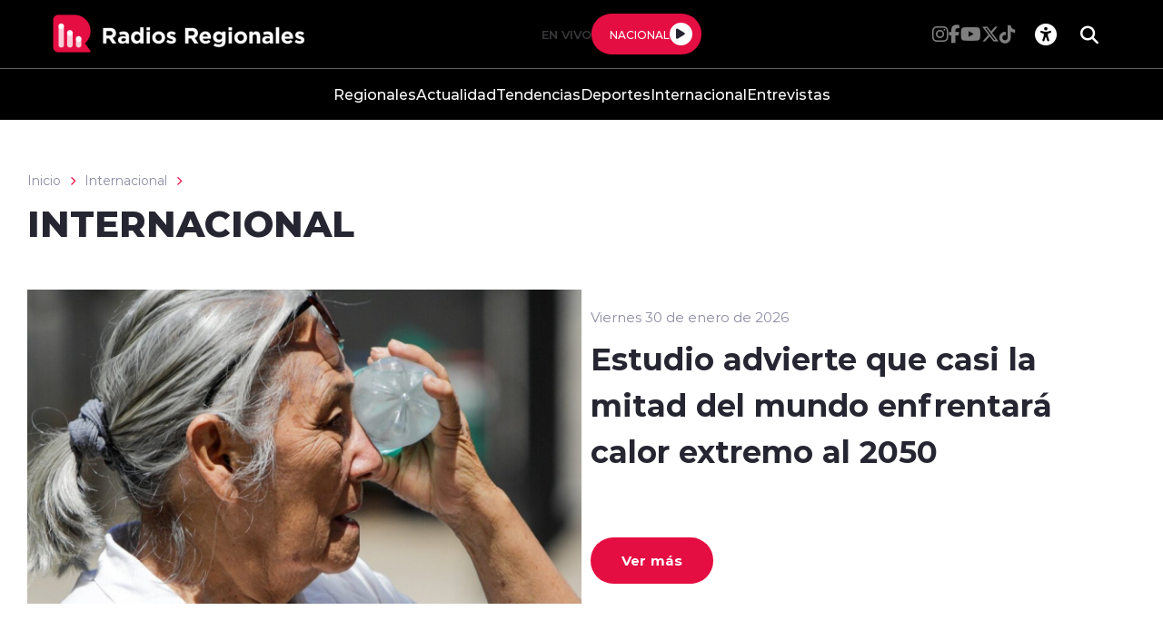

--- FILE ---
content_type: text/html; charset=utf-8
request_url: https://radiosregionales.cl/internacional
body_size: 36980
content:
<!DOCTYPE HTML>
<html lang="es-CL">
    <head>
        
        
        
        

        <!-- Meta tags -->
        <!-- Meta tags -->
<title>
       Internacional 
   | Radios Regionales </title>
<meta name="robots" content="index,follow">
<meta charset="utf-8">
<meta name="description" content="Radios Regionales">
<!-- utiles -->
<link rel="canonical" href="https://radiosregionales.cl/internacional/p/1">
<meta name="viewport" content="width=device-width, initial-scale=1.0">
<meta name="HandheldFriendly" content="True">
<meta name="format-detection" content="telephone=no">
<meta http-equiv="X-UA-Compatible" content="IE=edge">
<meta name="author" content="Radios Regionales " >
<link rel="shorcut icon" href="/radios/favicon.png" type="image/x-icon">
<link rel="icon" href="/radios/favicon.png" type="image/x-icon">
        <!--CSS-->
        <link href="/radios/css/css/main-av-1718125434-av-.css" rel="stylesheet" type="text/css">
<link href="/radios/css/css/gridpak-av-1718125434-av-.css" rel="stylesheet" type="text/css">
<link href="/radios/css/css/swiper-bundle.min-av-1718125434-av-.css" rel="stylesheet" type="text/css">
<link href="/radios/css/css/fontawesome/fontawesome.min-av-1718125434-av-.css" rel="stylesheet" type="text/css">
<link href="/radios/css/css/fontawesome/brands.min-av-1718125434-av-.css" rel="stylesheet" type="text/css">
<link href="/radios/css/css/fontawesome/solid.min-av-1718125434-av-.css" rel="stylesheet" type="text/css">
<link href='/radios/css/css/articulo.css' rel="stylesheet" type="text/css">
<link href='/radios/css/css/estilos_vtxt.css' rel="stylesheet" type="text/css">
        <!-- Google Tag Manager -->
<script>(function(w,d,s,l,i){w[l]=w[l]||[];w[l].push({'gtm.start':
    new Date().getTime(),event:'gtm.js'});var f=d.getElementsByTagName(s)[0],
    j=d.createElement(s),dl=l!='dataLayer'?'&l='+l:'';j.async=true;j.src=
    'https://www.googletagmanager.com/gtm.js?id='+i+dl;f.parentNode.insertBefore(j,f);
    })(window,document,'script','dataLayer','GTM-M8XHWNF');
</script>
<!-- End Google Tag Manager -->

<!-- Google Ads -->
<script async src="https://pagead2.googlesyndication.com/pagead/js/adsbygoogle.js"></script>
<script async src="https://securepubads.g.doubleclick.net/tag/js/gpt.js"></script>
<script async src="https://pagead2.googlesyndication.com/pagead/js/adsbygoogle.js?client=ca-pub-2945140222694836" crossorigin="anonymous"></script>

<!-- Google Ads -->

<!-- GPT performance -->
<link rel="dns-prefetch" href="https://securepubads.g.doubleclick.net" />
<link rel="preconnect" href="https://securepubads.g.doubleclick.net" crossorigin />
<!-- End GPT performance -->

        <script async src='https://securepubads.g.doubleclick.net/tag/js/gpt.js'></script>
<script>
window.googletag = window.googletag || {cmd: []};

window.googletagDefinition = {
    "radios_reg_itt": {
        "adUnitPath": "/22066609976/radios_regionales/radios_reg_itt",
        "size": [[1, 1]],
        "divId": "radios_reg_itt",
        "sizeMap":""
    },
    "radios_reg_sticky": {
        "adUnitPath": "/22066609976/radios_regionales/radios_reg_sticky",
        "size": [[1, 2]],
        "divId": "radios_reg_sticky",
        "sizeMap":""
    },
    "radios_reg_top": {
        "adUnitPath": "/22066609976/radios_regionales/radios_reg_top",
        "size": [[320, 50], [320, 100], [728, 90], [970, 90], [970, 250], [980, 90], [980, 120], [300, 100], [300, 75], [300, 50]],
        "divId": "radios_reg_top",
        "sizeMap": "mapTop"
    },
    "radios_reg_middle1": {
        "adUnitPath": "/22066609976/radios_regionales/radios_reg_middle1",
        "size": [[300, 250], [300, 300], [728, 90], [970, 90], [970, 250], [980, 90], [980, 120]],
        "divId": "radios_reg_middle1",
        "sizeMap": "mapMiddle"
    },
    "radios_reg_middle2": {
        "adUnitPath": "/22066609976/radios_regionales/radios_reg_middle2",
        "size": [[300, 250], [300, 300], [728, 90], [970, 90], [970, 250], [980, 90], [980, 120]],
        "divId": "radios_reg_middle2",
        "sizeMap": "mapMiddle"
    },
    "radios_reg_middle3": {
        "adUnitPath": "/22066609976/radios_regionales/radios_reg_middle3",
        "size": [[300, 250], [300, 300], [728, 90], [970, 90], [970, 250], [980, 90], [980, 120]],
        "divId": "radios_reg_middle3",
        "sizeMap": "mapMiddle"
    },
    "radios_reg_middle4": {
        "adUnitPath": "/22066609976/radios_regionales/radios_reg_middle4",
        "size": [[300, 250], [300, 300], [728, 90], [970, 90], [970, 250], [980, 90], [980, 120]],
        "divId": "radios_reg_middle4",
        "sizeMap": "mapMiddle"
    },
    "radios_reg_middle1_art":{
        "adUnitPath":"/22066609976/radios_regionales/radios_reg_middle1_art",
        "size":[[300, 250], [300, 300], [320, 100]],
        "divId":"radios_reg_middle1_art",
        "sizeMap":""
    },
    "radios_reg_middle2_art":{
        "adUnitPath":"/22066609976/radios_regionales/radios_reg_middle2_art",
        "size":[[300, 250], [300, 300], [320, 100]],
        "divId":"radios_reg_middle2_art",
        "sizeMap":""
    },
    "radios_reg_right1": {
        "adUnitPath": "/22066609976/radios_regionales/radios_reg_right1",
        "size": [[300, 250], [300, 300], [320, 100]],
        "divId": "radios_reg_right1",
        "sizeMap": "mapRight"
    },
    "radios_reg_right2": {
        "adUnitPath": "/22066609976/radios_regionales/radios_reg_right2",
        "size": [[300, 250], [300, 300], [320, 100]],
        "divId": "radios_reg_right2",
        "sizeMap": "mapRight"
    },
    "radios_reg_footer": {
        "adUnitPath": "/22066609976/radios_regionales/radios_reg_footer",
        "size": [[320, 50], [320, 100], [728, 90], [970, 90], [970, 250], [980, 90], [980, 120], [300, 100], [300, 75], [300, 50]],
        "divId": "radios_reg_footer",
        "sizeMap": "mapFooter"
    }
};

document.addEventListener('DOMContentLoaded', function() {
    googletag.cmd.push(function() {
        window.mapping = {}
        mapping.mapTop = googletag.sizeMapping()
            .addSize([1024, 0], [[728, 90], [970, 90], [970, 250], [980, 90], [980, 120]])
            .addSize([0, 0], [[300, 50], [300, 75], [300, 100], [320, 50],  [320, 100]])
            .build();
        mapping.mapMiddle = googletag.sizeMapping()
            .addSize([1024, 0], [[728, 90], [970, 90], [970, 250], [980, 90], [980, 120]])
            .addSize([0, 0], [[300, 250], [300, 300], [320, 100]])
            .build();
        mapping.mapFooter = googletag.sizeMapping()
            .addSize([1024, 0], [[728, 90], [970, 90], [970, 250], [980, 90], [980, 120]])
            .addSize([0, 0], [[300, 50], [300, 75], [300, 100], [320, 50],  [320, 100]])
            .build();
        mapping.mapRight = googletag.sizeMapping()
            .addSize([1024, 0], [[300, 250], [300, 300]])
            .addSize([0, 0], [[300, 250], [300, 300], [320, 100]])
            .build();

        const adSlotDefs = Object.entries(window.googletagDefinition)
            .map(([name, def]) => ({ name, ...def }))
            .filter(def => document.getElementById(def.divId));

        const div_site = document.getElementById('radio_prontus_id');
        const target_site = (div_site && div_site.dataset.prontusid) ? div_site.dataset.prontusid : 'radios_regionales';
        const target_tipo = 'portada';
        const target_seccion = 'internacional';
        const target_tags = '';
        console.log(`Configurando anuncios para site: ${target_site}, tipo: ${target_tipo}, seccion: ${target_seccion}, tags: ${target_tags}`);

        // --- Funcionalidad extra: listeners de eventos de slots ---
        function setupAdSlotEventListeners(adSlotDefs) {
            googletag.pubads().addEventListener('slotRenderEnded', function (event) {
                const slot = event.slot;
                const adDivId = slot.getSlotElementId();
                const def = adSlotDefs.find(d => d.divId === adDivId);
                const adName = def ? def.name : adDivId;

                if (event.isEmpty) {
                    console.log(`❌ Ad slot '${adName}' no recibió anuncio.`);
                } else {
                    console.log(`✅ Ad slot '${adName}' se ha renderizado.`);
                    console.log(`➡️ Tamaño mostrado en '${adName}':`, event.size);
                }
            });

            googletag.pubads().addEventListener('slotRequested', function(event) {
                const slot = event.slot;
                const adDivId = slot.getSlotElementId();
                const hora = new Date().toLocaleTimeString();
                console.log(`[${hora}] 🔄 FETCH solicitado para el slot '${adDivId}'`);
            });
        }
        setupAdSlotEventListeners(adSlotDefs);
        // --- Fin funcionalidad extra ---

        googletag.cmd.push(function() {
            adSlotDefs.forEach((def) => {
                let slot = googletag.defineSlot(def.adUnitPath, def.size, def.divId)
                    .addService(googletag.pubads());
                if (typeof def.sizeMap === 'string' && def.sizeMap && mapping[def.sizeMap]) {
                    slot.defineSizeMapping(mapping[def.sizeMap]);
                }
            });

            //googletag.pubads().enableSingleRequest();
            googletag.pubads().enableLazyLoad({
                fetchMarginPercent: 100,
                renderMarginPercent: 50,
                mobileScaling: 1.5
            });
            googletag.pubads().setCentering(true);
            googletag.pubads().collapseEmptyDivs();
            googletag.pubads()
                .setTargeting('radios_reg_site', target_site)
                .setTargeting('radios_reg_tipo', target_tipo)
                .setTargeting('radios_reg_seccion', target_seccion)
                .setTargeting('radios_reg_tags', target_tags);

            googletag.enableServices();

            adSlotDefs.forEach((def) => {
                googletag.display(def.divId);
            });
        });
    });

});
</script>
    </head>
    <body>
        <!-- Google Tag Manager (noscript) -->
<noscript>
    <iframe src="https://www.googletagmanager.com/ns.html?id=GTM-M8XHWNF"
    height="0" width="0" style="display:none;visibility:hidden"></iframe>
</noscript>
<!-- End Google Tag Manager (noscript) -->
        <!-- /22066609976/radios_regionales/radios_reg_itt -->
<div id='radios_reg_itt'></div>

        <!-- /22066609976/radios_regionales/radios_reg_sticky -->
<div id='radios_reg_sticky'></div>

        <!-- saltar al contenido-->
        <div class="access1">
            <a href="#contenido-ppal" tabindex="-1">Click acá para ir directamente al contenido</a>
        </div>
        <!--HEADER-->
        <script>document.getElementsByTagName('BODY')[0].style.display = 'none';</script>



<style>
    
    .color-fondo {
        background-color: #000000;
    }
    
    
    .color-texto {
        color: #ffffff;
    }
    
    
    .color-enfasis {
        background-color: #E40E42;
    }
    
    
    .color-enfasis:before, .color-enfasis::after {
        background-color: #E40E42;
    }
    
    
    .color-texto-enfasis {
        color: #E40E42;
    }
    
    
    .color-link a {
        color: #E40E42;
    }
    
    
    .color-texto-footer {
        color: #ffffff;
    }
    
    
    .color-fondo-footer {
        background-color: #000000;
    }
    
</style>


<header id="header" class="header color-fondo">
    <nav class="header__cont">
        <!-- menú Escritorio -->
        <div class="desktop">
            <!-- navegación principal -->
            <div class="header__top">
                
                
                <figure class="header__logo">
                    <a href="https://radiosregionales.cl/" target="_top">
                        <img src="/radios/site/artic/20230412/imag/foto_0000000120230412164733/logo_main.png" alt="Logo">
                    </a>
                </figure>
                
                
                <div class="header__player">
                    
                    
                    <p class="header__subtit">En Vivo</p>
                    
                    
                    
                    
                    <div class="header__player-btn active color-enfasis">
                        <p class="color-texto">Nacional</p>
                        <button class="header__player-icon control-nacional">
                            <i class="fa-solid fa-play"></i>
                            <i class="fa-solid fa-pause"></i>
                        </button>
                    </div>
                    
                    
                    
                </div>
                <div class="header__btn-group">
                    
                    
                    <ul class="header__social">
                    
                        <li><a class="color-texto" href="https://www.instagram.com/radiosregionales.cl/" target="_blank"><i class="fa-brands fa-instagram"></i></a></li>
                    
                    
                    
                        <li><a class="color-texto" href="https://www.facebook.com/RadiosRegionales.cl" target="_blank"><i class="fa-brands fa-facebook-f"></i></a></li>
                    
                    
                    
                        <li><a class="color-texto" href="https://www.youtube.com/c/RadiosRegionales" target="_blank"><i class="fa-brands fa-youtube"></i></a></li>
                    
                    
                    
                        <li><a class="color-texto" href="https://twitter.com/r_regionales" target="_blank"><i class="fa-brands fa-x-twitter"></i></a></li>
                    
                    
                    
                        <li><a class="color-texto" href="https://www.tiktok.com/@radiosregionales?is_from_webapp=1&sender_device=pc" target="_blank"><i class="fa-brands fa-tiktok"></i></a></li>
                    
                    </ul>
                    
                    
                    <!-- links secundarios -->
                    <ul class="header__btns">
                        <li class="item-icon">
                            <!-- botón accesibilidad -->
                            <button class="ic-access color-texto">
                                <i class="fa-sharp fa-regular fa-universal-access"></i>
                                <i class="fa-solid fa-xmark"></i>
                            </button>
                            <!-- FIN boton accesibilidad -->
                            <!-- barra accesibilidad -->
                            <div class="acc-cont">
                                <div class="acc-holder">
                                    <ul class="cont-access">
                                        <!-- <li>
                                            <span class="acc-icon ic-text-lg"></span>
                                        </li>
                                        <li>
                                            <span class="acc-icon ic-text-sm"></span>
                                        </li> -->
                                        <li>
                                            <label class="switch">
                                                <input type="checkbox" id="toggle-theme">
                                                <span class="slider round"></span>
                                            </label>
                                        </li>
                                    </ul>
                                </div>
                            </div>
                            <!-- FIN barra accesibilidad -->
                        </li>
                        <li class="button-dropdown item-icon search-cont">
                            <!-- Barra de búsqueda -->
                            <form class="search-cont" name="form-search" id="form-search" action="/cgi-bin/prontus_search.cgi">
                                <input id="search_prontus" name="search_prontus" value="radios" type="hidden">
                                <input name="search_idx" id="search_idx" value="all" type="hidden">
                                <input name="search_tmp" id="search_tmp" value="search.html" type="hidden">
                                <input name="search_modo" id="search_modo" value="and" type="hidden">
                                <input name="search_orden" id="search_orden" value="cro" type="hidden">
                                <div class="search-wrapper">
                                    <div class="input-holder">
                                        <input type="text" name="search_texto" id="search_texto" placeholder="Ingresa tu búsqueda" class="search-input color-texto">
                                        <button class="search-icon btn btn-submit">
                                            <i class="fa-solid fa-magnifying-glass"></i>
                                        </button>
                                        <!-- icono despliegue buscador -->
                                        <div class="search-icon ic color-texto" onclick="addClass('.search-wrapper', 'active')">
                                            <i class="fa-solid fa-magnifying-glass"></i>
                                        </div>
                                        <!-- FIN icono despliegue buscador -->
                                </div>
                                <!-- icono cierre buscador -->
                                <span class="close color-texto" onclick="removeClass('.search-wrapper', 'active')">
                                    <i class="fa-solid fa-xmark"></i>
                                </span>
                                <!-- FIN icono cierre buscador -->
                                </div>
                            </form>
                            <!--FIN Barra de búsqueda -->
                        </li>
                    </ul>          
                    <!-- FIN links secundarios -->
                </div>
            </div>
            
            
            <!-- menu -->
            <ul class="header__links">
            
                <li><a class="color-texto" href="/regionales" target="_top">Regionales</a></li>
            
            
            
                <li><a class="color-texto" href="/actualidad" target="_top">Actualidad</a></li>
            
            
            
                <li><a class="color-texto" href="/tendencias" target="_top">Tendencias</a></li>
            
            
            
                <li><a class="color-texto" href="/deportes" target="_top">Deportes</a></li>
            
            
            
                <li><a class="color-texto" href="/Internacional" target="_top">Internacional</a></li>
            
            
            
                <li><a class="color-texto" href="/entrevistas" target="_top">Entrevistas</a></li>
            
            </ul>
            <!-- menú -->
            
            
            <!-- /navegación principal -->
        </div>
        <!-- FIN menú Escritorio -->
        <!-- menú móvil -->
        <div class="menu-responsive mobile">

            <div class="top-bar color-fondo">
                
                
                <figure class="cont-logo">
                    <a href="https://radiosregionales.cl/" target="_top">
                        <img src="/radios/site/artic/20230412/imag/foto_0000000120230412164733/logo_main.png" alt="Logo">
                    </a>
                </figure>
                
                
                <div class="btns-sec">
                    <input class="menu-btn" type="checkbox" id="menu-btn">
                    <label class="menu-icon" for="menu-btn"><span class="navicon color-enfasis"></span></label>
                </div>
                <div class="header__player">
                    
                    
                    <p class="header__subtit">En Vivo</p>
                    
                    
                    
                    
                    <div class="header__player-btn active color-enfasis">
                        <p class="color-texto">Nacional</p>
                        <button class="header__player-icon control-nacional">
                            <i class="fa-solid fa-play"></i>
                            <i class="fa-solid fa-pause"></i>
                        </button>
                    </div>
                    
                    
                    
                </div>
            </div>

            <nav class="menu">
                
                
                <!-- menu -->
                <ul class="menu__links">
                
                    <li><a class="color-texto" href="/regionales" target="_top">Regionales</a></li>
                
                
                
                    <li><a class="color-texto" href="/actualidad" target="_top">Actualidad</a></li>
                
                
                
                    <li><a class="color-texto" href="/tendencias" target="_top">Tendencias</a></li>
                
                
                
                    <li><a class="color-texto" href="/deportes" target="_top">Deportes</a></li>
                
                
                
                    <li><a class="color-texto" href="/Internacional" target="_top">Internacional</a></li>
                
                
                
                    <li><a class="color-texto" href="/entrevistas" target="_top">Entrevistas</a></li>
                
                </ul>
                <!-- menú -->
                
                
                <!-- barra búsqueda -->
                <div class="menu__search">
                    <form name="form-search" id="form-search" action="/cgi-bin/prontus_search.cgi">
                        <input id="search_prontus" name="search_prontus" value="radios" type="hidden">
                        <input name="search_idx" id="search_idx" value="all" type="hidden">
                        <input name="search_tmp" id="search_tmp" value="search.html" type="hidden">
                        <input name="search_modo" id="search_modo" value="and" type="hidden">
                        <input name="search_orden" id="search_orden" value="cro" type="hidden">

                        <input type="text" name="search_texto" class="search-input" placeholder="Ingresa tu búsqueda">
                        <button class="search-icon"><i class="fa-solid fa-magnifying-glass"></i></button>
                    </form>
                </div>
                <!-- FIN barra búsqueda -->

                <ul class="cont-access">
                    <li class="access">
                        <label class="switch">
                            <input type="checkbox" id="toggle-theme-mobile">
                            <span class="slider round"></span>
                        </label>
                        <p class="txt-light">modo claro</p>
                        <p class="txt-dark">modo oscuro</p>
                    </li>
                </ul>
                
                    
                    <ul class="header__social">
                    
                        <li><a class="color-texto" href="https://www.instagram.com/radiosregionales.cl/" target="_blank"><i class="fa-brands fa-instagram"></i></a></li>
                    
                
                    
                        <li><a class="color-texto" href="https://www.facebook.com/RadiosRegionales.cl" target="_blank"><i class="fa-brands fa-facebook-f"></i></a></li>
                    
                
                    
                        <li><a class="color-texto" href="https://www.youtube.com/c/RadiosRegionales" target="_blank"><i class="fa-brands fa-youtube"></i></a></li>
                    
                
                    
                        <li><a class="color-texto" href="https://twitter.com/r_regionales" target="_blank"><i class="fa-brands fa-x-twitter"></i></a></li>
                    
                
                    
                        <li><a class="color-texto" href="https://www.tiktok.com/@radiosregionales?is_from_webapp=1&sender_device=pc" target="_blank"><i class="fa-brands fa-tiktok"></i></a></li>
                    
                    </ul>
                    
                
            </nav>
        </div>
        <!-- FIN menú móvil -->
        <div class="separa"></div>
    </nav>

    
        
        <audio id="nacional" src="https://sonicstream-puntual.grupozgh.cl/8002/;"></audio>
        
    
    
</header><script>document.getElementsByTagName('BODY')[0].style.display = 'block';</script><div id="radio_prontus_id" data-prontusid="radios"></div>
        <!--/HEADER-->

        <!-- /22066609976/radios_regionales/radios_reg_top -->
<div id='radios_reg_top' style='min-width: 300px; min-height: 50px;'></div>

        <!--CONTENIDO-->
        <div class="main taxport">
            <header class="block-head">
                <div class="auxi">
                    <!--breadcrumbs-->
                    <div class="breadcrumbs">
  <span class="breadcrumb"><a href="/">Inicio</a></span>
  <i class="fa-solid fa-chevron-right color-texto-enfasis"></i>
      <span class="breadcrumb"><a href="/internacional/p/1">Internacional</a></span><i class="fa-solid fa-chevron-right color-texto-enfasis"></i>
</div>
                    <h1 class="block-head__title" id="#contenido-ppal">
                                Internacional
                        </h1>
                </div>
            </header>
            <!-- listado taxonomía -->

                <section class="arts">
    <div class="auxi">
        <article class="card card__horizontal">
            <div class="card__auxi">
                <figure class="card__img">
                    <a href="/internacional/estudio-advierte-que-casi-la-mitad-del-mundo-enfrentara-calor-extremo-al"><img src="/radios/site/artic/20260130/imag/foto_0000001520260130084914/A_UNO_1713260.jpg" alt="/internacional/estudio-advierte-que-casi-la-mitad-del-mundo-enfrentara-calor-extremo-al"></a>
                </figure>
                <div class="card__content">
                    <p class="card__epig">Viernes 30 de enero de 2026</p>
                    <h3 class="card__title">Estudio advierte que casi la mitad del mundo enfrentará calor extremo al 2050</h3>
                    <p class="card__description"></p>
                    <div class="btn">
                        <a href="/internacional/estudio-advierte-que-casi-la-mitad-del-mundo-enfrentara-calor-extremo-al" class="btn__primary color-enfasis"><span class="color-texto">Ver más</span></a>
                    </div>
                </div>
            </div>
        </article>
    </div>
</section>
            <!-- /22066609976/radios_regionales/radios_reg_middle1 -->
<div id='radios_reg_middle1' style='min-width: 300px; min-height: 50px;'></div>
            <!--include virtual="/radios/site/edic/base/port/_m_publicidad_taxport1.html"-->
            <section class="arts">
                <div class="auxi">
                    <div class="row">
                            <article class="card col xs-12 xsm-12 sm-6 md-4 lg-3">
    <div class="card__auxi">
        <figure class="card__img">
            <a href="/internacional/p/1 " class="card__pill color-texto-enfasis">Internacional</a>
            <img src="/radios/site/artic/20260129/imag/foto_0000002320260129170649/A_UNO_993366_0d48e.jpg" alt="">
        </figure>
        <div class="card__content">
            <p class="card__epig">Jueves 29 de enero de 2026</p>
            <a href="/internacional/trump-anuncia-reapertura-del-espacio-aereo-venezolano-para-vuelos">
                <h3 class="card__title">Trump anuncia reapertura del espacio aéreo venezolano para vuelos comerciales</h3>
            </a>
        </div>
    </div>
</article>
                            <article class="card col xs-12 xsm-12 sm-6 md-4 lg-3">
    <div class="card__auxi">
        <figure class="card__img">
            <a href="/internacional/p/1 " class="card__pill color-texto-enfasis">Internacional</a>
            <img src="/radios/site/artic/20260128/imag/foto_0000002320260128124051/A_UNO_1447603.jpg" alt="">
        </figure>
        <div class="card__content">
            <p class="card__epig">Miércoles 28 de enero de 2026</p>
            <a href="/internacional/petro-llama-a-colombianos-en-chile-a-volver-a-su-pais-y-gobierno-evita">
                <h3 class="card__title">Petro llama a colombianos en Chile a volver a su país y Gobierno evita pronunciarse</h3>
            </a>
        </div>
    </div>
</article>
                            <article class="card col xs-12 xsm-12 sm-6 md-4 lg-3">
    <div class="card__auxi">
        <figure class="card__img">
            <a href="/internacional/p/1 " class="card__pill color-texto-enfasis">Internacional</a>
            <img src="/radios/site/artic/20260119/imag/foto_0000002120260119142211/foto-tragedia-ferroviaria-en-espana-106074.jpg" alt="">
        </figure>
        <div class="card__content">
            <p class="card__epig">Lunes 19 de enero de 2026</p>
            <a href="/internacional/europa/espana/tragedia-ferroviaria-en-espana-choque-de-trenes-deja-al-menos-39-muertos-y">
                <h3 class="card__title">Tragedia ferroviaria en España: choque de trenes deja al menos 39 muertos y decenas de heridos</h3>
            </a>
        </div>
    </div>
</article>
                            <article class="card col xs-12 xsm-12 sm-6 md-4 lg-3">
    <div class="card__auxi">
        <figure class="card__img">
            <a href="/internacional/p/1 " class="card__pill color-texto-enfasis">Internacional</a>
            <img src="/radios/site/artic/20260115/imag/foto_0000002320260115174612/hektoria-glacier-2-20251104035821318.jpeg" alt="">
        </figure>
        <div class="card__content">
            <p class="card__epig">Jueves 15 de enero de 2026</p>
            <a href="/estrellas-de-cine-llegan-a-la-antartica-mientras-expertos-advierten-riesgos">
                <h3 class="card__title">Estrellas de cine llegan a la Antártica mientras expertos advierten riesgos ambientales</h3>
            </a>
        </div>
    </div>
</article>
                            <article class="card col xs-12 xsm-12 sm-6 md-4 lg-3">
    <div class="card__auxi">
        <figure class="card__img">
            <a href="/internacional/p/1 " class="card__pill color-texto-enfasis">Internacional</a>
            <img src="/radios/site/artic/20260115/imag/foto_0000002820260115172812/gettyimages-2192510657.jpg" alt="">
        </figure>
        <div class="card__content">
            <p class="card__epig">Jueves 15 de enero de 2026</p>
            <a href="/internacional/maria-corina-machado-llega-a-la-casa-blanca-para-reunirse-por-primera-vez">
                <h3 class="card__title">María Corina Machado llega a la Casa Blanca para reunirse por primera vez con Donald Trump</h3>
            </a>
        </div>
    </div>
</article>
                            <article class="card col xs-12 xsm-12 sm-6 md-4 lg-3">
    <div class="card__auxi">
        <figure class="card__img">
            <a href="/internacional/p/1 " class="card__pill color-texto-enfasis">Internacional</a>
            <img src="/radios/site/artic/20260109/imag/foto_0000002820260109153558/gettyimages-2236155015.jpg" alt="">
        </figure>
        <div class="card__content">
            <p class="card__epig">Viernes 9 de enero de 2026</p>
            <a href="/internacional/onu-eleva-proyeccion-regional-pero-advierte-desafios-para-el-crecimiento">
                <h3 class="card__title">ONU eleva proyección regional, pero advierte desafíos para el crecimiento de Chile</h3>
            </a>
        </div>
    </div>
</article>
                            <article class="card col xs-12 xsm-12 sm-6 md-4 lg-3">
    <div class="card__auxi">
        <figure class="card__img">
            <a href="/internacional/p/1 " class="card__pill color-texto-enfasis">Internacional</a>
            <img src="/radios/site/artic/20260109/imag/foto_0000002920260109152244/gettyimages-2255282070.jpg" alt="">
        </figure>
        <div class="card__content">
            <p class="card__epig">Viernes 9 de enero de 2026</p>
            <a href="/internacional/liberacion-de-presos-politicos-marca-nuevo-gesto-del-gobierno-venezolano">
                <h3 class="card__title">Liberación de presos políticos marca nuevo gesto del Gobierno venezolano</h3>
            </a>
        </div>
    </div>
</article>
                            <article class="card col xs-12 xsm-12 sm-6 md-4 lg-3">
    <div class="card__auxi">
        <figure class="card__img">
            <a href="/internacional/p/1 " class="card__pill color-texto-enfasis">Internacional</a>
            <img src="/radios/site/artic/20260108/imag/foto_0000002320260108151552/7625291b704348a11a0996353c5e70dd9167b771w-740x430.jpg" alt="">
        </figure>
        <div class="card__content">
            <p class="card__epig">Jueves 8 de enero de 2026</p>
            <a href="/internacional/muerte-de-mujer-durante-operativo-migratorio-en-minneapolis-provoca-crisis">
                <h3 class="card__title">Muerte de mujer durante operativo migratorio en Minneapolis provoca crisis política en Estados Unidos</h3>
            </a>
        </div>
    </div>
</article>
                    </div>
                    <div class="separa"></div>
                    <footer class="wp-pagenavi">
                         <span class="actual">1</span>
<a href="/internacional/p/2">2</a>
<a href="/internacional/p/3">3</a>
<a href="/internacional/p/4">4</a>
<a href="/internacional/p/5">5</a>
 ... <a href="/radios/site/tax/port/all/taxport_11___.56html">56</a> 
                    </footer>
                </div>
            </section>
            <!-- /22066609976/radios_regionales/radios_reg_footer -->
<div id='radios_reg_footer' style='min-width: 300px; min-height: 50px;'></div>
            <!--include virtual="/radios/site/edic/base/port/_m_publicidad_taxport2.html"-->
            <!-- FIN  listado taxonomía -->
        </div>
        <!--/CONTENIDO-->
        <!--FOOTER-->
        <!--FOOTER-->
<footer class="footer color-fondo-footer">
    <div class="auxi">
        <div class="footer__info">
            
            
            <a href="https://radiosregionales.cl/" target="_top" class="logo"><img src="/radios/site/artic/20230412/imag/foto_0000000120230412164733/logo_main.png" alt="Logo"></a>
            
            
            
            
            <ul class="footer__social">
            
                <li><a class="color-texto-footer" href="https://www.instagram.com/radiosregionales.cl/" target="_blank"><i class="fa-brands fa-instagram"></i></a></li>
            
            
            
                <li><a class="color-texto-footer" href="https://www.facebook.com/RadiosRegionales.cl" target="_blank"><i class="fa-brands fa-facebook-f"></i></a></li>
            
            
            
                <li><a class="color-texto-footer" href="https://www.youtube.com/c/RadiosRegionales" target="_blank"><i class="fa-brands fa-youtube"></i></a></li>
            
            
            
                <li><a class="color-texto-footer" href="https://twitter.com/r_regionales" target="_blank"><i class="fa-brands fa-x-twitter"></i></a></li>
            
            
            
                <li><a class="color-texto-footer" href="https://www.tiktok.com/@radiosregionales?is_from_webapp=1&sender_device=pc" target="_blank"><i class="fa-brands fa-tiktok"></i></a></li>
            
            </ul>
            
            
            
        </div>
        <div class="footer__links">
            
        </div>
    </div>
    
    
    <div class="footer__bottom">
        <p class="footer__txt-copy color-texto-footer">© Todos los derechos reservados Radios Regionales 2025</p>
    </div>
    
    
</footer>
<!--/FOOTER-->
        <!--/FOOTER-->
        <!--JS-->
        <script src="/prontus/front/js-local/jquery/jquery.min-av-1718125434-av-.js"></script>
<script src="/radios/js-local/swiper-bundle.min-av-1718125434-av-.js"></script>
<script src="/radios/js-local/swipers-av-1718125434-av-.js"></script>
<script src="/radios/js-local/js-global-av-1718125434-av-.js"></script>
<script src="/radios/js-local/articulos-av-1718125434-av-.js"></script>
<script src="/radios/js-local/filterArt-av-1718125434-av-.js"></script>
<script src="/radios/js-local/cargaAjax-av-1718125434-av-.js"></script>
<script src="/radios/js-local/players-av-1718125434-av-.js"></script>
<script src="/radios/js-local/accesibilidad-av-1718125434-av-.js"></script>
<script src="/radios/js-local/buscador-av-1718125434-av-.js"></script>

    </body>
</html>

--- FILE ---
content_type: text/html; charset=utf-8
request_url: https://www.google.com/recaptcha/api2/aframe
body_size: 269
content:
<!DOCTYPE HTML><html><head><meta http-equiv="content-type" content="text/html; charset=UTF-8"></head><body><script nonce="HqQoH8LBKvUaEnjkaY2FUw">/** Anti-fraud and anti-abuse applications only. See google.com/recaptcha */ try{var clients={'sodar':'https://pagead2.googlesyndication.com/pagead/sodar?'};window.addEventListener("message",function(a){try{if(a.source===window.parent){var b=JSON.parse(a.data);var c=clients[b['id']];if(c){var d=document.createElement('img');d.src=c+b['params']+'&rc='+(localStorage.getItem("rc::a")?sessionStorage.getItem("rc::b"):"");window.document.body.appendChild(d);sessionStorage.setItem("rc::e",parseInt(sessionStorage.getItem("rc::e")||0)+1);localStorage.setItem("rc::h",'1770099851344');}}}catch(b){}});window.parent.postMessage("_grecaptcha_ready", "*");}catch(b){}</script></body></html>